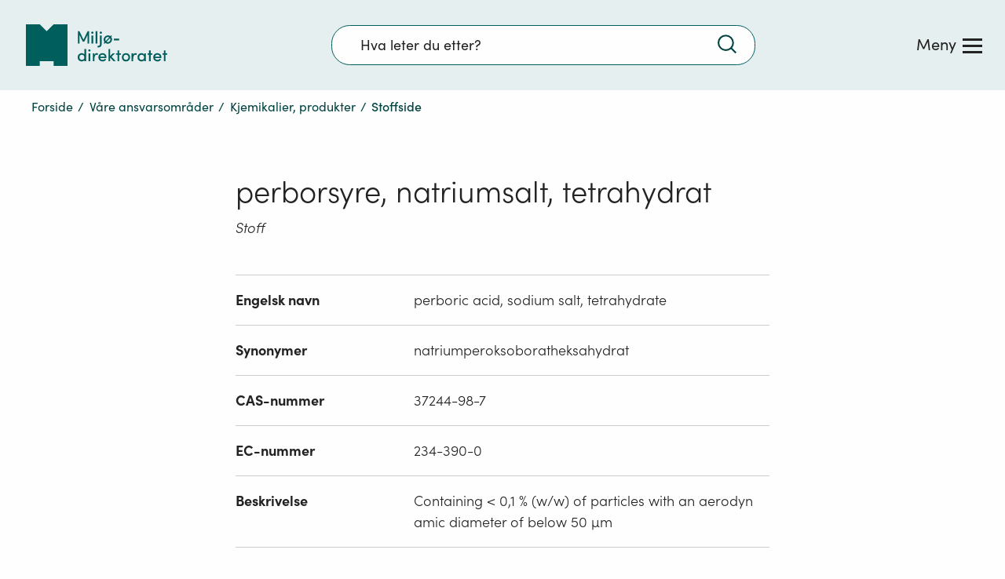

--- FILE ---
content_type: text/javascript
request_url: https://www.miljodirektoratet.no/js/miljodirektoratet.724f2d4fbda14b87543c.js
body_size: 909
content:
function toggleMoreContent(e){var t=document.getElementById("moreContent_"+e),n=document.getElementById("openbutton_"+e),o=document.getElementById("closemebutton_"+e);t&&(t.classList.contains("c_xhtml-editor-block-extended-animate-open")?(t.classList.remove("c_xhtml-editor-block-extended-animate-open"),t.setAttribute("inert",!0),n.classList.add("c_read-more-button--show-more--open"),n.setAttribute("aria-expanded","false"),n.setAttribute("tabIndex","0"),n.blur(),o.setAttribute("tabIndex","-1")):(t.classList.add("c_xhtml-editor-block-extended-animate-open"),t.removeAttribute("inert"),n.classList.add("c_read-more-button--show-more--open"),n.setAttribute("aria-expanded","true"),n.setAttribute("tabIndex","-1"),o.setAttribute("tabIndex","0"),o.blur()),n.focus())}function showNestedContent(e,t){for(var n=document.getElementById("content_"+e+t),o=document.getElementsByClassName(e),d=0;d<o.length;d++)o.item(d).classList.add("content-hidden");var s=window.sessionStorage.getItem("nestedSelections");if(s){var a=JSON.parse(s),c=a.selectedItems;if(c){for(var i=[],r=!0,l=0;l<c.length;l++)c[l].groupId!==e?i.push(c[l]):c[l].groupId===e&&c[l].altId===t&&(i.push(c[l]),r=!1);!0===r&&i.push({groupId:e,altId:t}),a.selectedItems=i,window.sessionStorage.setItem("nestedSelections",JSON.stringify(a))}}else s={selectedItems:[{groupId:e,altId:t}]},window.sessionStorage.setItem("nestedSelections",JSON.stringify(s));n&&n.classList.contains("content-hidden")&&n.classList.remove("content-hidden");for(var m=document.getElementById("radiodot_"+e+t),u=document.getElementsByClassName("radiodot_"+e),p=0;p<u.length;p++)u.item(p).classList.add("content-hidden");m&&m.classList.contains("content-hidden")&&m.classList.remove("content-hidden")}function scrollToAnchor(e){var t=document.getElementById(e);!1===detectIE()?t.scrollIntoView({behavior:"smooth",block:"start"}):t.scrollIntoView()}function SwitchLanguage(e){window.location=e.value}function toggleSeparatedContentExpansion(e){var t=document.getElementById(e.toString()),n=document.getElementById("separatedContentButtonClose_"+e),o=document.getElementById("separatedContentButtonOpen_"+e),d=document.getElementById("separatedContentBody_"+e),s=t.querySelector("h3");null!=t&&(t.classList.contains("c_separated-content-block--expanded")?(t.classList.remove("c_separated-content-block--expanded"),t.classList.add("c_separated-content-block--collapsed"),o.style.display="block",o.querySelector("button")?.focus(),n.style.display="none",d.setAttribute("inert",!0),s.removeAttribute("tabindex")):(t.classList.add("c_separated-content-block--expanded"),t.classList.remove("c_separated-content-block--collapsed"),o.style.display="none",n.style.display="block",d.removeAttribute("inert"),s.setAttribute("tabindex","0"),s.focus())),setSeparatedContentMaxHeight(e)}function separatedContentIsExpanded(e){return!!document.getElementById(e.toString()).classList.contains("c_separated-content-block--expanded")}function setSeparatedContentMaxHeight(e){var t=document.getElementById(e.toString());separatedContentIsExpanded(e)?t.style.maxHeight="2000px":t.style.maxHeight="230px"}function toggleAccordion(e){var t=document.getElementById("accordion_"+e),n=document.getElementById("accordionContent_"+e),o=document.getElementById("accordionButton_"+e);n&&(n.classList.contains("content-hidden")?(t.classList.remove("c_law-accordion--collapsed"),t.classList.add("c_law-accordion--open"),n.classList.remove("content-hidden"),n.style.maxHeight="2000px",o.innerHtml="-",o.setAttribute("aria-expanded","true")):(t.classList.remove("c_law-accordion--open"),t.classList.add("c_law-accordion--collapsed"),n.classList.add("content-hidden"),n.style.maxHeight="0",o.innerHtml="+",o.setAttribute("aria-expanded","false")))}function toggleExpandableXhtmlContent(e){var t=document.getElementById("accordion_"+e),n=document.getElementById("accordionContent_"+e),o=document.getElementById("accordionButton_"+e),d=document.getElementById("c_extended_xhtml_block--trigger__icon_"+e),s=document.getElementById("accordionButtonClose_"+e);n&&(t.classList.contains("c_extended_xhtml_block--collapsed")?(t.classList.remove("c_extended_xhtml_block--collapsed"),t.classList.add("c_extended_xhtml_block--open"),n.removeAttribute("inert"),o.setAttribute("aria-expanded","true"),d.innerHTML="–",s.setAttribute("tabIndex","0")):(t.classList.remove("c_extended_xhtml_block--open"),t.classList.add("c_extended_xhtml_block--collapsed"),n.setAttribute("inert",!0),o.setAttribute("aria-expanded","false"),d.innerHTML="+",s.setAttribute("tabIndex","-1"),o.focus()))}function detectIE(){var e=window.navigator.userAgent,t=e.indexOf("MSIE ");if(t>0)return parseInt(e.substring(t+5,e.indexOf(".",t)),10);if(e.indexOf("Trident/")>0){var n=e.indexOf("rv:");return parseInt(e.substring(n+3,e.indexOf(".",n)),10)}var o=e.indexOf("Edge/");return o>0&&parseInt(e.substring(o+5,e.indexOf(".",o)),10)}